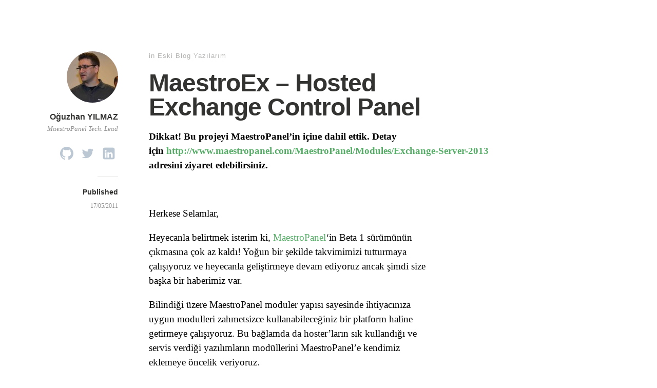

--- FILE ---
content_type: text/html; charset=UTF-8
request_url: http://www.oguzhan.info/?p=30
body_size: 6063
content:
<!DOCTYPE html>
<html itemscope="itemscope" itemtype="http://schema.org/Article" lang="en-US">
<head>
	<meta charset="UTF-8" />
	<meta name="viewport" content="width=device-width, initial-scale=1, maximum-scale=1" />
	<link rel="profile" href="http://gmpg.org/xfn/11" />
	<link rel="pingback" href="http://www.oguzhan.info/xmlrpc.php" />
	<!--[if lt IE 9]>
	<script src="http://www.oguzhan.info/wp-content/themes/independent-publisher/js/html5.js" type="text/javascript"></script>
	<![endif]-->
	<title>MaestroEx &#8211; Hosted Exchange Control Panel &#8211; Oğuzhan Blog</title>
<link rel='dns-prefetch' href='//s.w.org' />
<link rel="alternate" type="application/rss+xml" title="Oğuzhan Blog &raquo; Feed" href="http://www.oguzhan.info/?feed=rss2" />
<link rel="alternate" type="application/rss+xml" title="Oğuzhan Blog &raquo; Comments Feed" href="http://www.oguzhan.info/?feed=comments-rss2" />
<link rel="alternate" type="application/rss+xml" title="Oğuzhan Blog &raquo; MaestroEx &#8211; Hosted Exchange Control Panel Comments Feed" href="http://www.oguzhan.info/?feed=rss2&#038;p=30" />
		<script type="text/javascript">
			window._wpemojiSettings = {"baseUrl":"https:\/\/s.w.org\/images\/core\/emoji\/11.2.0\/72x72\/","ext":".png","svgUrl":"https:\/\/s.w.org\/images\/core\/emoji\/11.2.0\/svg\/","svgExt":".svg","source":{"concatemoji":"http:\/\/www.oguzhan.info\/wp-includes\/js\/wp-emoji-release.min.js?ver=5.1.16"}};
			!function(e,a,t){var n,r,o,i=a.createElement("canvas"),p=i.getContext&&i.getContext("2d");function s(e,t){var a=String.fromCharCode;p.clearRect(0,0,i.width,i.height),p.fillText(a.apply(this,e),0,0);e=i.toDataURL();return p.clearRect(0,0,i.width,i.height),p.fillText(a.apply(this,t),0,0),e===i.toDataURL()}function c(e){var t=a.createElement("script");t.src=e,t.defer=t.type="text/javascript",a.getElementsByTagName("head")[0].appendChild(t)}for(o=Array("flag","emoji"),t.supports={everything:!0,everythingExceptFlag:!0},r=0;r<o.length;r++)t.supports[o[r]]=function(e){if(!p||!p.fillText)return!1;switch(p.textBaseline="top",p.font="600 32px Arial",e){case"flag":return s([55356,56826,55356,56819],[55356,56826,8203,55356,56819])?!1:!s([55356,57332,56128,56423,56128,56418,56128,56421,56128,56430,56128,56423,56128,56447],[55356,57332,8203,56128,56423,8203,56128,56418,8203,56128,56421,8203,56128,56430,8203,56128,56423,8203,56128,56447]);case"emoji":return!s([55358,56760,9792,65039],[55358,56760,8203,9792,65039])}return!1}(o[r]),t.supports.everything=t.supports.everything&&t.supports[o[r]],"flag"!==o[r]&&(t.supports.everythingExceptFlag=t.supports.everythingExceptFlag&&t.supports[o[r]]);t.supports.everythingExceptFlag=t.supports.everythingExceptFlag&&!t.supports.flag,t.DOMReady=!1,t.readyCallback=function(){t.DOMReady=!0},t.supports.everything||(n=function(){t.readyCallback()},a.addEventListener?(a.addEventListener("DOMContentLoaded",n,!1),e.addEventListener("load",n,!1)):(e.attachEvent("onload",n),a.attachEvent("onreadystatechange",function(){"complete"===a.readyState&&t.readyCallback()})),(n=t.source||{}).concatemoji?c(n.concatemoji):n.wpemoji&&n.twemoji&&(c(n.twemoji),c(n.wpemoji)))}(window,document,window._wpemojiSettings);
		</script>
		<style type="text/css">
img.wp-smiley,
img.emoji {
	display: inline !important;
	border: none !important;
	box-shadow: none !important;
	height: 1em !important;
	width: 1em !important;
	margin: 0 .07em !important;
	vertical-align: -0.1em !important;
	background: none !important;
	padding: 0 !important;
}
</style>
	<link rel='stylesheet' id='wp-block-library-css'  href='http://www.oguzhan.info/wp-includes/css/dist/block-library/style.min.css?ver=5.1.16' type='text/css' media='all' />
<link rel='stylesheet' id='genericons-css'  href='http://www.oguzhan.info/wp-content/themes/independent-publisher/fonts/genericons/genericons.css?ver=3.1' type='text/css' media='all' />
<link rel='stylesheet' id='independent-publisher-style-css'  href='http://www.oguzhan.info/wp-content/themes/independent-publisher/style.css?ver=5.1.16' type='text/css' media='all' />
<link rel='stylesheet' id='customizer-css'  href='http://www.oguzhan.info/wp-admin/admin-ajax.php?action=independent_publisher_customizer_css&#038;ver=1.7' type='text/css' media='all' />
<script type='text/javascript' src='http://www.oguzhan.info/wp-includes/js/jquery/jquery.js?ver=1.12.4'></script>
<script type='text/javascript' src='http://www.oguzhan.info/wp-includes/js/jquery/jquery-migrate.min.js?ver=1.4.1'></script>
<script type='text/javascript' src='http://www.oguzhan.info/wp-content/themes/independent-publisher/js/fade-post-title.js?ver=5.1.16'></script>
<script type='text/javascript' src='http://www.oguzhan.info/wp-content/themes/independent-publisher/js/enhanced-comment-form.js?ver=1.0'></script>
<link rel='https://api.w.org/' href='http://www.oguzhan.info/index.php?rest_route=/' />
<link rel="EditURI" type="application/rsd+xml" title="RSD" href="http://www.oguzhan.info/xmlrpc.php?rsd" />
<link rel="wlwmanifest" type="application/wlwmanifest+xml" href="http://www.oguzhan.info/wp-includes/wlwmanifest.xml" /> 
<link rel='prev' title='Hosting Zirvesi 2011 Ardından' href='http://www.oguzhan.info/?p=31' />
<link rel='next' title='Razor Ninja&#8217;sının El Kitabı' href='http://www.oguzhan.info/?p=29' />
<meta name="generator" content="WordPress 5.1.16" />
<link rel="canonical" href="http://www.oguzhan.info/?p=30" />
<link rel='shortlink' href='http://www.oguzhan.info/?p=30' />
<link rel="alternate" type="application/json+oembed" href="http://www.oguzhan.info/index.php?rest_route=%2Foembed%2F1.0%2Fembed&#038;url=http%3A%2F%2Fwww.oguzhan.info%2F%3Fp%3D30" />
<link rel="alternate" type="text/xml+oembed" href="http://www.oguzhan.info/index.php?rest_route=%2Foembed%2F1.0%2Fembed&#038;url=http%3A%2F%2Fwww.oguzhan.info%2F%3Fp%3D30&#038;format=xml" />
</head>

<body class="post-template-default single single-post postid-30 single-format-standard h-entry hentry" itemscope="itemscope" itemtype="http://schema.org/WebPage">



<div id="page" class="site">
	<header id="masthead" class="site-header" role="banner" itemscope itemtype="http://schema.org/WPHeader">

		<div class="site-header-info">
											
					<a class="site-logo" href="http://www.oguzhan.info">
				<img alt='' src='http://0.gravatar.com/avatar/3a9dc8db324dc41de538f0f48e4bd45d?s=100&#038;d=mm&#038;r=g' srcset='http://0.gravatar.com/avatar/3a9dc8db324dc41de538f0f48e4bd45d?s=200&#038;d=mm&#038;r=g 2x' class='avatar avatar-100 photo u-photo' height='100' width='100' />			</a>
		
		<div class="site-title"><span class="byline"><span class="author p-author vcard h-card"><a class="u-url url fn n" href="http://www.oguzhan.info" title="View all posts by Oğuzhan YILMAZ" rel="author">Oğuzhan YILMAZ</a></span></span></div>
		<div class="site-description">MaestroPanel Tech. Lead</div>

		<div id="menu-social" class="menu"><ul id="menu-social-items" class="menu-items"><li id="menu-item-942" class="menu-item menu-item-type-custom menu-item-object-custom menu-item-942"><a href="https://www.github.com/c1982"><span class="screen-reader-text">Github</span></a></li>
<li id="menu-item-824" class="menu-item menu-item-type-custom menu-item-object-custom menu-item-824"><a href="https://twitter.com/c1982"><span class="screen-reader-text">@c1982</span></a></li>
<li id="menu-item-823" class="menu-item menu-item-type-custom menu-item-object-custom menu-item-823"><a href="http://tr.linkedin.com/in/oguzhanyilmaz"><span class="screen-reader-text">LinkedIn</span></a></li>
</ul></div>
		<div class="site-published-separator"></div>
		<h2 class="site-published">Published</h2>
		<h2 class="site-published-date"><a href="http://www.oguzhan.info/?p=30" title="MaestroEx &#8211; Hosted Exchange Control Panel" rel="bookmark"><time class="entry-date dt-published" datetime="2011-05-17T00:00:00+0200" itemprop="datePublished" pubdate="pubdate">17/05/2011</time></a></h2>
				
									</div>

				
			</header>
	<!-- #masthead .site-header -->

	<div id="main" class="site-main">

	<div id="primary" class="content-area">
		<main id="content" class="site-content" role="main">

			
				
<article id="post-30" class="post-30 post type-post status-publish format-standard category-uncategorized" itemscope="itemscope" itemtype="http://schema.org/BlogPosting" itemprop="blogPost">
		<header class="entry-header">
					<h2 class="entry-title-meta">
			<span class="entry-title-meta-author">
				<span class="byline"><span class="author p-author vcard h-card"><a class="u-url url fn n" href="http://www.oguzhan.info" title="View all posts by Oğuzhan YILMAZ" rel="author">Oğuzhan YILMAZ</a></span></span>			</span>
				in <a href="http://www.oguzhan.info/?cat=1" rel="category">Eski Blog Yazılarım</a>				<span class="entry-title-meta-post-date">
				<span class="sep"> | </span>
					<a href="http://www.oguzhan.info/?p=30" title="MaestroEx &#8211; Hosted Exchange Control Panel" rel="bookmark"><time class="entry-date dt-published" datetime="2011-05-17T00:00:00+0200" itemprop="datePublished" pubdate="pubdate">17/05/2011</time></a>			</span>
							</h2>
			<h1 class="entry-title p-name" itemprop="name">MaestroEx &#8211; Hosted Exchange Control Panel</h1>
			</header>
	<!-- .entry-header -->
	<div class="entry-content e-content" itemprop="mainContentOfPage">
		<p><strong>Dikkat! Bu projeyi MaestroPanel&#8217;in içine dahil ettik. Detay için <a href="http://www.maestropanel.com/MaestroPanel/Modules/Exchange-Server-2013">http://www.maestropanel.com/MaestroPanel/Modules/Exchange-Server-2013</a> adresini ziyaret edebilirsiniz.</strong></p>
<p>&nbsp;</p>
<p>Herkese Selamlar,</p>
<p>Heyecanla belirtmek isterim ki, <a href="http://www.maestropanel.com">MaestroPanel</a>&#8216;in Beta 1 sürümünün<br />
çıkmasına çok az kaldı! Yoğun bir şekilde takvimimizi tutturmaya<br />
çalışıyoruz ve heyecanla geliştirmeye devam ediyoruz ancak şimdi size<br />
başka bir haberimiz var.</p>
<p>Bilindiği üzere MaestroPanel moduler yapısı sayesinde ihtiyacınıza<br />
uygun modulleri zahmetsizce kullanabileceğiniz bir platform haline<br />
getirmeye çalışıyoruz. Bu bağlamda da hoster’ların sık kullandığı ve<br />
servis verdiği yazılımların modüllerini MaestroPanel&#8217;e kendimiz<br />
eklemeye öncelik veriyoruz.</p>
<p>Bulardan bir taneside Microsoft Exchange Server 2010.</p>
<p>Microsoft<br />
radikal bir kararla Exchange 2010 yönetimi için grafiksel arayüzler<br />
yerine Powershell scripting mantığını getirdi. Bu bir çok windows sistem<br />
yöneticisi için büyük bir sıkıntı yarattı çünkü bir çok komut seti<br />
öğrenip Exchange 2010&#8217;u o komut setleri ile yönetmek gerekecekti, tabi<br />
bunun esaslı bir öğrenme süreci olduğu açık ve büyük sunucu<br />
farm&#8217;larında da tekrar eden işleri sunuculara girerek teker teker<br />
yapmanızda işleri çok zorlaştıracaktı.</p>
<p>Sistem yöneticilerinin bu ızdırabını gidermek, Exchange 2010<br />
üzerinden hosted hizmetler verebilmek, bunları etkili bir biçimde<br />
yönetebilmenizi sağlamak için <strong>MaestroPanel Exchange</strong> modülümüzü ayrı bir ürün haline getirdik.</p>
<p>Ürünümüzün adı <strong>MaestroEx</strong> ve sadece Exchange 2010<br />
üzerinden hosted exchange hizmeti vermenize yardımcı oluyor. Lafı fazla<br />
uzatmadan erişim bilgileri ve ilgili sayfaların adreslerini aşağıda<br />
veriyorum. Umarım Beğenirsiniz.</p>
<p>MaestroEx&#8217;e ulaşmak için <a href="http://ex1.maestropanel.com/">ex1.maestropanel.com</a><br />
(user: admin/pass: password) adresini ziyaret edebilirsiniz. Biz demo<br />
için bir exchange sunucusu kurduk fakat kendi exchange sunucunuz varsa <a href="http://maestropanel.com/hostedexchange">maestropanel.com/hostedexchange</a> adresinden MaestroEx Agent’ı çekip kurmanız yeterlidir.</p>
<p>Umarım Beğenirsiniz…</p>

		
									</div>
	<!-- .entry-content -->

			<div class="post-author-bottom">
			<div class="post-author-card">
				<a class="site-logo" href="http://www.oguzhan.info">
					<img alt='' src='http://0.gravatar.com/avatar/3a9dc8db324dc41de538f0f48e4bd45d?s=100&#038;d=mm&#038;r=g' srcset='http://0.gravatar.com/avatar/3a9dc8db324dc41de538f0f48e4bd45d?s=200&#038;d=mm&#038;r=g 2x' class='avatar avatar-100 photo u-photo' height='100' width='100' />				</a>

				<div class="post-author-info">
					<div class="site-title">
						<span class="byline"><span class="author p-author vcard h-card"><a class="u-url url fn n" href="http://www.oguzhan.info" title="View all posts by Oğuzhan YILMAZ" rel="author">Oğuzhan YILMAZ</a></span></span>					</div>

					<div class="site-description">MaestroPanel Tech. Lead</div>
				</div>
				<div class="post-published-date">
					<h2 class="site-published">Published</h2>
					<h2 class="site-published-date"><a href="http://www.oguzhan.info/?p=30" title="MaestroEx &#8211; Hosted Exchange Control Panel" rel="bookmark"><time class="entry-date dt-published" datetime="2011-05-17T00:00:00+0200" itemprop="datePublished" pubdate="pubdate">17/05/2011</time></a></h2>
										
					
				</div>
			</div>
		</div>
		<!-- .post-author-bottom -->
			
<script async src="//pagead2.googlesyndication.com/pagead/js/adsbygoogle.js"></script>
<ins class="adsbygoogle"
     style="display:block; text-align:center;"
     data-ad-layout="in-article"
     data-ad-format="fluid"
     data-ad-client="ca-pub-2314632896690352"
     data-ad-slot="9034475089"></ins>
<script>
     (adsbygoogle = window.adsbygoogle || []).push({});
</script>
	
	<footer class="entry-meta">
		
					<div id="share-comment-button">
				<button>
					<i class="share-comment-icon"></i>Yorum Bırak				</button>
			</div>
		
			</footer>
	<!-- .entry-meta -->

</article><!-- #post-30 -->

				
	<div id="commentform-top"></div> <!-- do not remove; used by jQuery to move the comment reply form here -->
		<div id="respond" class="comment-respond">
		<h3 id="reply-title" class="comment-reply-title"> <small><a rel="nofollow" id="cancel-comment-reply-link" href="/?p=30" style="display:none;">Cancel Reply</a></small></h3>			<form action="http://www.oguzhan.info/wp-comments-post.php" method="post" id="commentform" class="comment-form" novalidate>
				<div id="main-reply-title"><h3>Yorum Bırak</h3></div><div class="comment-form-reply-title"><p>Comment</p></div><p class="comment-form-comment" id="comment-form-field"><textarea id="comment" name="comment" cols="60" rows="6" aria-required="true"></textarea></p><p class="comment-form-author"><label for="author">Name</label><input id="author" name="author" type="text" value="" aria-required='true' /></p>
<p class="comment-form-email"><label for="email">Email</label><input id="email" name="email" type="text" value="" aria-required='true' /></p>
<p class="comment-form-url"><label for="url">Website</label><input id="url" name="url" type="text" value="" /></p>
<p class="form-submit"><input name="submit" type="submit" id="submit" class="submit" value="Submit Comment" /> <input type='hidden' name='comment_post_ID' value='30' id='comment_post_ID' />
<input type='hidden' name='comment_parent' id='comment_parent' value='0' />
</p><p style="display: none;"><input type="hidden" id="spamtrap_get" name="spamtrap_get" value="c0521a6e0d" /><input type='hidden' id='spamtrap_js' name='spamtrap_js' value='' /><script type='text/javascript'>jQuery( '#spamtrap_js' ).val( '9292fa64fd' );</script></p>			</form>
			</div><!-- #respond -->
	

	<div id="comments" class="comments-area">
				
		
		
		
		
	</div><!-- #comments .comments-area -->


				
				
			
		</main>
		<!-- #content .site-content -->
	</div><!-- #primary .content-area -->

<div id="secondary" class="widget-area" role="complementary">
	</div><!-- #secondary .widget-area -->

</div><!-- #main .site-main -->

<footer id="colophon" class="site-footer" itemscope="itemscope" itemtype="http://schema.org/WPFooter" role="contentinfo">
	<div class="site-info">
		<a href="http://independentpublisher.me" rel="designer" title="Independent Publisher: A beautiful reader-focused WordPress theme, for you.">Independent Publisher</a> empowered by <a href="http://wordpress.org/" rel="generator" title="WordPress: A free open-source publishing platform">WordPress</a>	</div>
	<!-- .site-info -->
</footer><!-- #colophon .site-footer -->
</div><!-- #page .hfeed .site -->

			<div style="display: none;">
				<a href="/cdn-cgi/l/email-protection" class="__cf_email__" data-cfemail="f88b998a998bd68b97949d9c999cb895999194808dd69b9795">[email&#160;protected]</a> 
			</div>
			<script data-cfasync="false" src="/cdn-cgi/scripts/5c5dd728/cloudflare-static/email-decode.min.js"></script><script type='text/javascript' src='http://www.oguzhan.info/wp-content/themes/independent-publisher/js/skip-link-focus-fix.js?ver=20130115'></script>
<script type='text/javascript' src='http://www.oguzhan.info/wp-includes/js/comment-reply.min.js?ver=5.1.16'></script>
<script type='text/javascript' src='http://www.oguzhan.info/wp-includes/js/wp-embed.min.js?ver=5.1.16'></script>

<script defer src="https://static.cloudflareinsights.com/beacon.min.js/vcd15cbe7772f49c399c6a5babf22c1241717689176015" integrity="sha512-ZpsOmlRQV6y907TI0dKBHq9Md29nnaEIPlkf84rnaERnq6zvWvPUqr2ft8M1aS28oN72PdrCzSjY4U6VaAw1EQ==" data-cf-beacon='{"version":"2024.11.0","token":"af287bf356d1427fb4e56e999f1ed794","r":1,"server_timing":{"name":{"cfCacheStatus":true,"cfEdge":true,"cfExtPri":true,"cfL4":true,"cfOrigin":true,"cfSpeedBrain":true},"location_startswith":null}}' crossorigin="anonymous"></script>
</body>
</html>


--- FILE ---
content_type: text/html; charset=utf-8
request_url: https://www.google.com/recaptcha/api2/aframe
body_size: 267
content:
<!DOCTYPE HTML><html><head><meta http-equiv="content-type" content="text/html; charset=UTF-8"></head><body><script nonce="PAabBdzHvZG1rsWDDbN57g">/** Anti-fraud and anti-abuse applications only. See google.com/recaptcha */ try{var clients={'sodar':'https://pagead2.googlesyndication.com/pagead/sodar?'};window.addEventListener("message",function(a){try{if(a.source===window.parent){var b=JSON.parse(a.data);var c=clients[b['id']];if(c){var d=document.createElement('img');d.src=c+b['params']+'&rc='+(localStorage.getItem("rc::a")?sessionStorage.getItem("rc::b"):"");window.document.body.appendChild(d);sessionStorage.setItem("rc::e",parseInt(sessionStorage.getItem("rc::e")||0)+1);localStorage.setItem("rc::h",'1768454072104');}}}catch(b){}});window.parent.postMessage("_grecaptcha_ready", "*");}catch(b){}</script></body></html>

--- FILE ---
content_type: text/css; charset: UTF-8
request_url: http://www.oguzhan.info/wp-admin/admin-ajax.php?action=independent_publisher_customizer_css&ver=1.7
body_size: 1175
content:
.site { background-color:#ffffff; }
.comment-respond { background-color:#F1F1F1; }
.comment-respond { color:#000000; }
body,input,select,textarea { color:#000000; }
.format-aside .entry-content a, .format-aside .entry-content a:hover, .format-aside .entry-content a:visited, .format-aside .entry-content a:active, .format-aside .entry-content a:focus { color:#000000; }
.format-quote .entry-content a, .format-quote .entry-content a:hover, .format-quote .entry-content a:visited, .format-quote .entry-content a:active, .format-quote .entry-content a:focus { color:#000000; }
.post-excerpts .format-standard .entry-content a, .post-excerpts .format-standard .entry-content a:focus, .post-excerpts .format-standard .entry-content a:hover, .post-excerpts .format-standard .entry-content a:active, .post-excerpts .format-standard .entry-content a:visited { color:#000000; }
.post-excerpts .format-chat .entry-content a, .post-excerpts .format-chat .entry-content a:focus, .post-excerpts .format-chat .entry-content a:hover, .post-excerpts .format-chat .entry-content a:active, .post-excerpts .format-chat .entry-content a:visited { color:#000000; }
.post-excerpts .format-standard .entry-summary a, .post-excerpts .format-standard .entry-summary a:focus, .post-excerpts .format-standard .entry-summary a:hover, .post-excerpts .format-standard .entry-summary a:active, .post-excerpts .format-standard .entry-summary a:visited { color:#000000; }
.post-excerpts .format-chat .entry-summary a, .post-excerpts .format-chat .entry-summary a:focus, .post-excerpts .format-chat .entry-summary a:hover, .post-excerpts .format-chat .entry-summary a:active, .post-excerpts .format-chat .entry-summary a:visited { color:#000000; }
a, a:visited, a:hover, a:focus, a:active { color:#57ad68; }
.enhanced-excerpts .enhanced-excerpt-read-more a, .enhanced-excerpts .enhanced-excerpt-read-more a:hover { color:#57ad68; }
.post-excerpts .sticky.format-standard .entry-content a, .post-excerpts .sticky.format-standard .entry-content a:focus, .post-excerpts .sticky.format-standard .entry-content a:hover, .post-excerpts .sticky.format-standard .entry-content a:active, .post-excerpts .sticky.format-standard .entry-content a:visited { color:#57ad68; }
.post-excerpts .format-standard.show-full-content-first-post .entry-content a { color:#57ad68; }
.post-excerpts .format-standard .entry-content a.moretag { color:#57ad68; }
.post-excerpts .format-standard .entry-content a.more-link { color:#57ad68; }
.post-excerpts .sticky.format-standard .entry-summary a, .post-excerpts .sticky.format-standard .entry-summary a:focus, .post-excerpts .sticky.format-standard .entry-summary a:hover, .post-excerpts .sticky.format-standard .entry-summary a:active, .post-excerpts .sticky.format-standard .entry-summary a:visited { color:#57ad68; }
.post-excerpts .format-standard.show-full-content-first-post .entry-summary a { color:#57ad68; }
.post-excerpts .format-standard .entry-summary a.moretag { color:#57ad68; }
.post-excerpts .format-standard .entry-summary a.more-link { color:#57ad68; }
.read-more a, .read-more a:hover { color:#57ad68; }
.entry-title a:hover { color:#57ad68; }
.entry-meta a:hover { color:#57ad68; }
.site-footer a:hover { color:#57ad68; }
blockquote { border-color:#57ad68; }
#infinite-footer .blog-credits a, #infinite-footer .blog-credits a:hover { color:#57ad68; }
#nprogress .bar { background:#57ad68; }
#nprogress .spinner-icon { border-top-color:#57ad68; }
#nprogress .spinner-icon { border-left-color:#57ad68; }
#nprogress .peg { box-shadow:0 0 10px #57ad68, 0 0 5px #57ad68; }
button, html input[type="button"], input[type="reset"], input[type="submit"], button:hover, html input[type="button"]:hover, input[type="reset"]:hover, input[type="submit"]:hover { background:#57ad68; /* Old browsers */ }
button, html input[type="button"], input[type="reset"], input[type="submit"], button:hover, html input[type="button"]:hover, input[type="reset"]:hover, input[type="submit"]:hover { background: -moz-linear-gradient(top, #57ad68 60%, #57ad68 100%); /* FF3.6+ */ }
button, html input[type="button"], input[type="reset"], input[type="submit"], button:hover, html input[type="button"]:hover, input[type="reset"]:hover, input[type="submit"]:hover { background: -webkit-gradient(linear, left top, left bottom, color-stop(60%, #57ad68), color-stop(100%, #57ad68)); /* Chrome,Safari4+ */ }
button, html input[type="button"], input[type="reset"], input[type="submit"], button:hover, html input[type="button"]:hover, input[type="reset"]:hover, input[type="submit"]:hover { background: -webkit-linear-gradient(top, #57ad68 60%, #57ad68 100%); /* Chrome10+,Safari5.1+ */ }
button, html input[type="button"], input[type="reset"], input[type="submit"], button:hover, html input[type="button"]:hover, input[type="reset"]:hover, input[type="submit"]:hover { background: -o-linear-gradient(top, #57ad68 60%, #57ad68 100%); /* Opera 11.10+ */ }
button, html input[type="button"], input[type="reset"], input[type="submit"], button:hover, html input[type="button"]:hover, input[type="reset"]:hover, input[type="submit"]:hover { background: -ms-linear-gradient(top, #57ad68 60%, #57ad68 100%); /* IE10+ */ }
button, html input[type="button"], input[type="reset"], input[type="submit"], button:hover, html input[type="button"]:hover, input[type="reset"]:hover, input[type="submit"]:hover { background: linear-gradient(top, #57ad68 60%, #57ad68 100%); /* W3C */ }
.site-published { color:#333332; }
.site-title a { color:#333332; }
h1,h2,h3,h4,h5,h6 { color:#333332; }
.entry-title a { color:#333332; }
.author .archive-title a { color:#333332; }
.author .archive-title a { color:#333332; }
.site-description { color:#929292; }
.site-published-date a, .site-published-date a:hover, .site-published-date a:visited, .site-published-date a:focus, .site-published-date a:active { color:#929292; }
.pinglist-title,.taglist-title,.pinglist li::after { color:#929292; }
.comment-form-author label, .comment-form-email label, .comment-form-url label, .comment-form-comment label, .comment-form-subscriptions label, .comment-form-reply-title { color:#b3b3b1; }
.entry-title-meta, .entry-title-meta a, .entry-title-meta a:hover, .entry-title-meta a:visited, .entry-title-meta a:focus, .entry-title-meta a:active { color:#b3b3b1; }
.entry-meta, .entry-meta a, .entry-meta a:hover { color:#b3b3b1; }
.format-aside .entry-format, .format-quote .entry-format, .format-chat .entry-format, .format-status .entry-format, .format-image .entry-format, .format-link .entry-format, .format-gallery .entry-format { color:#b3b3b1; }
.comment-meta, .comment-meta a { color:#b3b3b1; }
.widget_rss .rss-date, .widget_rss li > cite, .widget_twitter .timesince { color:#b3b3b1; }
.site-footer { color:#b3b3b1; }
.comment-content.unapproved { color:#b3b3b1; }
#infinite-footer .blog-credits { color:#b3b3b1; }
